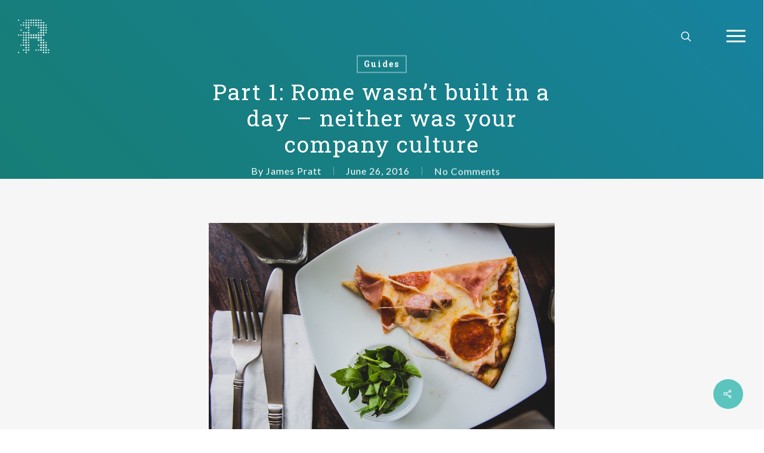

--- FILE ---
content_type: text/css
request_url: https://reflectivemanagement.com/wp-content/themes/salient-child/style.css?ver=15.0.8
body_size: 2023
content:
/*



Theme Name: Reflective Management Child Theme



Theme URI: http: //mysite.com/



Description: This is a custom child theme for Salient



Author: Long Story Short Design LTD



Author URI: http://longstoryshortdesign.co.uk



Template: salient



Version: 0.1



*/



.post-content h3 {
	color: #868686;
}



/* Taken from theme css */







/*div.canvas-bg {background-image: url('img/hero-grad.jpg')!important;}*/















/*.nectar-particles .inner-wrap.shape-1 {background-image: url('img/hero-grad.jpg')!important;}



.nectar-particles .inner-wrap.shape-2 {background: gray;}*/







#footer-outer .widget h4 {font-size:18px; text-transform:capitalize;}



#footer-outer #copyright {padding: 6px 0px;}



#slide-out-widget-area, #slide-out-widget-area-bg.fullscreen {background-color:#4C515A !important;}



.pagination-navigation {display:none;}



#slide-out-widget-area.fullscreen .inner .off-canvas-menu-container li a { font-size: 34px; text-transform:uppercase;}



#slide-out-widget-area .menuwrapper .menu.menuopen { padding-bottom: 20px;}







@media (min-width: 1000px) {







	#header-outer, #header-space {position: absolute!important;top:3px!important;background:transparent!important;box-shadow:none;}



	#page-header-bg.fullscreen-header[data-alignment-v="middle"] .span_6 .inner-wrap {transform: translateY(-100%);-webkit-transform: translateY(-100%);-moz-transform: translateY(-100%);}



	header#top nav ul li a {color: #fff;}



	header#top nav ul li:hover a, #header-outer:not([data-lhe="animated_underline"]) header#top nav > ul > li > a:hover {color: #fff!important;opacity:0.8!important;}







}











@media only screen and (max-width: 1000px) and (min-width: 1px) {



	header#top {



		background-color: #5BC4BE;



	}



	div#header-outer[data-permanent-transparent="1"] {



	    position: relative!important;



	}



	div#header-outer[data-permanent-transparent="1"] .midnightHeader header#top #toggle-nav {



		margin-top: 4px !important;



	}



	#mobile-menu {



		background-color: #454853 !important;



	}







	#ajax-content-wrap {



		margin-top: -48px;



	}



}







@media (max-width: 1000px) {







	.admin-bar #header-outer[data-permanent-transparent="1"], .logged-in.buddypress #header-outer[data-permanent-transparent="1"] {



	    top: 46px;



	}







}







html {



	margin-top: 0 !important;



}







h2,



h2 a {



	line-height: 36px !important;



}







/* Footer */







#footer-widgets .container {



	max-width: none;



	width: 100%;



}







#footer-widgets .row {



	padding: 0 !important;



	display: -webkit-flex;



	display: flex;



	justify-content: space-between;



	justify-content: space-between;



	-webkit-flex-wrap: wrap;



	flex-wrap: wrap;



}







#footer-widgets .row .col.span_6 .widget h4 {



    font-family: Roboto Slab;



    letter-spacing: 1px;



    font-size: 32px;



    line-height: 32px;



    font-weight: 400;



    color: #fff;



    text-transform: capitalize;



    margin-bottom: 50px;



}







#footer-widgets .row .col.span_6 {



	padding: 8%;



	padding-left: 8% !important;



	padding-right: 8% !important;



	margin: 0;



	width: 50%;



	max-height: 500px;



	display: -webkit-flex;



	display: flex;



	-webkit-align-items: center;



	align-items: center;



}







#footer-widgets .row .col.span_6:first-child  {



	background-image: url("img/rm-background-x-dark.jpg");



}







#footer-widgets .row .col.span_6:first-child p {



	color: #fff;



}







#footer-widgets .row .col.span_6:first-child p a {



	color: #5BC4BE;



	-webkit-transition: color .2s linear;



	transition: color .2s linear;



}







#footer-widgets .row .col.span_6:first-child p a:hover {



	color: #fff !important;



	-webkit-transition: color .2s linear;



	transition: color .2s linear;



}







#footer-widgets .row .col.span_6:last-child {



	color: #fff;



	background-image: url("img/green-bg-grad.jpg");



	background-size: cover;



}







#footer-widgets .row .col.span_6:last-child > * {



	max-width: 100% !important;



}







#footer-widgets .row .col.span_6 > div {



	display: table-cell;



	vertical-align: middle;



	width: 100%;



}







#footer-widgets .row .col.span_6:last-child span,



#footer-widgets .row .col.span_6:last-child .rtw_main {



	color: #fff;



	font-size: 1.8em;



	line-height: 1.5em;



}







#footer-widgets .row .col.span_6:last-child span a,



#footer-widgets .row .col.span_6:last-child .rtw_main a,



#footer-widgets .row .col.span_6:last-child .rtw_meta a {



	color: #454853;



	-webkit-transition: color .2s linear;



	transition: color .2s linear;



	display: inline-block !important;



	opacity: 1;



}







#footer-widgets .row .col.span_6:last-child span a:hover,



#footer-widgets .row .col.span_6:last-child .rtw_main a:hover,



#footer-widgets .row .col.span_6:last-child .rtw_meta a:hover {



	color: #fff !important;



	-webkit-transition: color .2s linear;



	transition: color .2s linear;



}







#footer-widgets .row .col.span_6:last-child span.wolf-tweet-time,



#footer-widgets .row .col.span_6:last-child .rtw_meta a {



	font-size: 18px;



	margin-top: 10px;



}







#footer-widgets .row .col.span_6:last-child .wolf-tweet-list li:before {



	display: none;



}







#footer-widgets .row .col.span_6:last-child .wolf-tweet-list li {



	display: -webkit-flex;



	display: flex;



	-webkit-flex-direction: column;



    flex-direction:         column;



}







#footer-widgets .row .col.span_6:last-child .wolf-tweet-text {



	-webkit-order: -1;



	order: -1;



	line-height: 1.5em;



}











#footer-widgets div.rotatingtweet {



    top: 50% !important;



    -webkit-transform: translateY(-50%);



    transform: translateY(-50%);



    max-width: 100%;



}







.footer-bottom {



	background-color: #454853;



	text-align: center;



	padding: 100px 15px;



}







.footer-bottom > a:first-child {



	display: block;



	margin-bottom: 100px;



}







.footer-bottom #social a i:before {



	-webkit-transition: color .2s linear;



	transition: color .2s linear;	



}







.footer-bottom #social a:hover i:before {



	color: #27CFC3;



	-webkit-transition: color .2s linear;



	transition: color .2s linear;



}







#footer-outer .footer-bottom #social li {



	margin: 0 auto !important;



}







/* Responsive */







@media only screen and (max-width: 1000px) {



	#footer-widgets .container .col.span_6,



	#footer-widgets .container .col.span_4 {



		margin-right: 0 !important;



		width: 100%;



	}



	#footer-widgets .container {



		max-width: none !important;



	}







	#header-outer[data-permanent-transparent="1"] .midnightHeader header#top #logo *,



	#header-outer[data-permanent-transparent="1"] .midnightHeader header#top ul.sf-menu > li > a,



	#header-outer[data-permanent-transparent="1"] .midnightHeader header#top .span_9 > .slide-out-widget-area-toggle,



	#header-outer[data-permanent-transparent="1"] .midnightHeader header#top #toggle-nav,



	#header-outer[data-permanent-transparent="1"] .midnightHeader header#top #mobile-cart-link {



		margin-top: 10px !important;



		margin-bottom: 20px;



	}







	#footer-widgets .row .col.span_6:last-child {



		display: table;



	}







	body:not(.home) #ajax-content-wrap {



		margin-top: 0;



	}







	#header-outer.transparent[data-transparent-header="true"][data-permanent-transparent="1"] #logo .retina-logo.starting-logo.dark-version,



	#header-outer[data-permanent-transparent="1"] .midnightHeader header#top #logo img.starting-logo.dark-version.default-logo {



		display: none !important;



		opacity: 0 !important;



	}



	#header-outer[data-transparent-header="true"].transparent .midnightHeader.default #logo img.starting-logo.default-logo,



	#header-outer[data-transparent-header="true"].transparent .midnightHeader.default #logo img.starting-logo.retina-logo {



		opacity: 1 !important;



	}







	.page-submenu .mobile-menu-link {



	    display: inline-block !important;



	}







	.page-submenu .full-width-content {



		color: rgb(246,246,246);



	}







	.page-submenu ul {



		position: relative !important;



		top: 0 !important;



	}







}







@media only screen and (max-width: 768px) {



	h2 {



		font-size: 32px !important;



	}



}







@media only screen and (max-width: 480px) {



	#footer-widgets .row .col.span_6:last-child span {



		font-size: inherit;



	}



}







#moz-box > .col {



	display: -moz-box;



}











.nectar-button.large {



background-image: -webkit-gradient(



	linear,



	right top,



	left bottom,



	color-stop(0, #09BAEB),



	color-stop(1, #08B09F)



);



background-image: -o-linear-gradient(left bottom, #08B09F 0%, #09BAEB 100%);

background-image: -moz-linear-gradient(left bottom, #08B09F 0%, #09BAEB 100%);

background-image: -webkit-linear-gradient(left bottom, #09BAEB 0%, #08B09F 100%);

background-image: -ms-linear-gradient(left bottom, #08B09F 0%, #09BAEB 100%);

background-image: linear-gradient(to left bottom, #09BAEB 0%, #08B09F 100%);

}







.bottom-meta .nectar-love {



	margin: 10px 13px 10px 0 !important;



    height: 38px !important;



    vertical-align: top;



    max-height: 38px;



    line-height: 20px !important;



}







.bottom-meta .nectar-social {



	display: -webkit-flex;



	display: flex;



	-webkit-align-items: center;



	align-items: center;



	-webkit-flex-wrap: wrap;



	flex-wrap: wrap;



}







.bottom-meta .nectar-social .n-shortcode {



	order: -2;



	margin-top: 10px !important; 



	top: 0;



}







.bottom-meta .nectar-social .linkedin-share {



	order: -2;



}







.bottom-meta .nectar-social .twitter-share {



	order: -1;



}







.heart-wrap {



    vertical-align: top !important;



}







@media only screen and (max-width: 690px) {







	div#post-area.masonry.classic_enhanced article.post.large_featured {



		height: 808px !important;



	}



	div#post-area.masonry.classic_enhanced article.post.large_featured .content-inner {



		width: 100% !important;



	}







	.no-v-pad {



		padding-top: 30px !important;



		padding-bottom: 50px !important;



	}







	#footer-widgets .row .col.span_6:last-child .rtw_main {



		font-size: 1.2em;



	}







	#blog .divider {



		display: none;



	}



	#about {



		/*padding-top: 50px !important;*/



		/*padding-bottom: 50px !important;*/


	}



}







@media screen and (max-width: 600px) {



	#wpadminbar {



	    position: fixed;



	}



	.admin-bar #header-outer[data-permanent-transparent="1"],



	.logged-in.buddypress #header-outer[data-permanent-transparent="1"] {



	    top: 0 !important;



	}



}







@media only screen and (max-width: 350px) {



	#post-area.masonry.classic_enhanced article.post.wide_tall .article-content-wrap,



	.masonry.classic_enhanced .masonry-blog-item.post.large_featured .article-content-wrap,



	.masonry.classic_enhanced .masonry-blog-item .article-content-wrap {



		padding: 10%!important;



	}



	#footer-widgets .row .col.span_6:first-child .widget_text p {



		font-size: 15px;



	}



}







blockquote {



	color: #A0A0A0;



	background-color: #eee;



	display: block;



}







.widget_rotatingtweets_widget {



	max-height: 1000px;



}







.widget_rotatingtweets_widget .rotatingtweets,



.widget_rotatingtweets_widget .rotatingtweet {



	max-height: 1000px;



	word-wrap: normal;



}



#post-area blockquote {

	padding: 50px 20px 50px 110px;

	color: #A0A0A0;

	position: relative;

	background-color: #eee;

}



#post-area blockquote:before {

	content: "";

	display: block;

	background: url('img/quote.png');

	width: 40px;

	height: 40px;

	position: absolute;

	top: 30px;

	left: 50px;

	background-size: cover;

}

.indentedchat {

	font-family: monospace;

	font-size: small;

	padding-left: 50px;

	padding-top: 30px;

	padding-right: 40px;

	padding-bottom: 30px;

	background-color: #eee;

	display: inline-block;

}